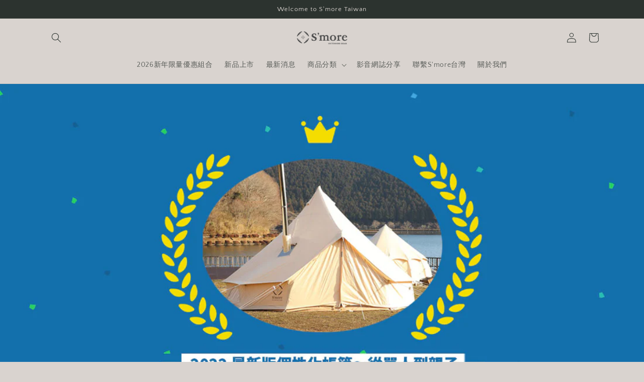

--- FILE ---
content_type: text/html; charset=utf-8
request_url: https://smore.tw/blogs/news/bello400%E7%8D%B2%E5%BE%97google%E6%8E%92%E5%90%8D%E7%AC%AC%E4%B8%80
body_size: 19642
content:
<!doctype html>
<html class="no-js" lang="zh-TW">
  <head>


    <meta charset="utf-8">
    <meta http-equiv="X-UA-Compatible" content="IE=edge">
    <meta name="viewport" content="width=device-width,initial-scale=1">
    <meta name="theme-color" content="">
    <link rel="canonical" href="https://smore.tw/blogs/news/bello400%e7%8d%b2%e5%be%97google%e6%8e%92%e5%90%8d%e7%ac%ac%e4%b8%80">
    <link rel="preconnect" href="https://cdn.shopify.com" crossorigin><link rel="icon" type="image/png" href="//smore.tw/cdn/shop/files/22955dd0a761aa780326b63ec8badd32.jpg?crop=center&height=32&v=1660018439&width=32"><link rel="preconnect" href="https://fonts.shopifycdn.com" crossorigin><title>
      好消息！！！S&#39;more Bello 400 帳蓬系列 獲得排名第一！
 &ndash; S&#39;more台灣</title>

    
      <meta name="description" content="S&#39;more Bello 400 獲得日本  排行榜 排名第一！ 「goo排行榜」在日本是具有權威代表性的排名網站，公佈了高達3000則以上的排名數與品項，皆根據網路的研究問卷、訪問次數和專業人士的介紹做為排名。 今年 goo 排名是以【2022最新版個性化帳篷～從單人到親子】為主題，票選出S&#39;more Bello 400 獲得該項目第一名的殊榮。 🎉S&#39;more被票選為第一名🎉 ♪ 歡迎有興趣的朋友，可以點閱看看哦！↓↓ https://ranking.goo.ne.jp/select  ">
    

    

<meta property="og:site_name" content="S&#39;more台灣">
<meta property="og:url" content="https://smore.tw/blogs/news/bello400%e7%8d%b2%e5%be%97google%e6%8e%92%e5%90%8d%e7%ac%ac%e4%b8%80">
<meta property="og:title" content="好消息！！！S&#39;more Bello 400 帳蓬系列 獲得排名第一！">
<meta property="og:type" content="article">
<meta property="og:description" content="S&#39;more Bello 400 獲得日本  排行榜 排名第一！ 「goo排行榜」在日本是具有權威代表性的排名網站，公佈了高達3000則以上的排名數與品項，皆根據網路的研究問卷、訪問次數和專業人士的介紹做為排名。 今年 goo 排名是以【2022最新版個性化帳篷～從單人到親子】為主題，票選出S&#39;more Bello 400 獲得該項目第一名的殊榮。 🎉S&#39;more被票選為第一名🎉 ♪ 歡迎有興趣的朋友，可以點閱看看哦！↓↓ https://ranking.goo.ne.jp/select  "><meta property="og:image" content="http://smore.tw/cdn/shop/articles/goo-no1.jpg?v=1661820671">
  <meta property="og:image:secure_url" content="https://smore.tw/cdn/shop/articles/goo-no1.jpg?v=1661820671">
  <meta property="og:image:width" content="1200">
  <meta property="og:image:height" content="600"><meta name="twitter:card" content="summary_large_image">
<meta name="twitter:title" content="好消息！！！S&#39;more Bello 400 帳蓬系列 獲得排名第一！">
<meta name="twitter:description" content="S&#39;more Bello 400 獲得日本  排行榜 排名第一！ 「goo排行榜」在日本是具有權威代表性的排名網站，公佈了高達3000則以上的排名數與品項，皆根據網路的研究問卷、訪問次數和專業人士的介紹做為排名。 今年 goo 排名是以【2022最新版個性化帳篷～從單人到親子】為主題，票選出S&#39;more Bello 400 獲得該項目第一名的殊榮。 🎉S&#39;more被票選為第一名🎉 ♪ 歡迎有興趣的朋友，可以點閱看看哦！↓↓ https://ranking.goo.ne.jp/select  ">


    <script src="//smore.tw/cdn/shop/t/4/assets/global.js?v=24850326154503943211660232527" defer="defer"></script>
    <script>window.performance && window.performance.mark && window.performance.mark('shopify.content_for_header.start');</script><meta name="facebook-domain-verification" content="yn4jffqub8f25kehqog811mdtxmw83">
<meta name="google-site-verification" content="SFGfLiNhas1ysNcBxrgFznEBJy34oUBImRGN7kq49uE">
<meta id="shopify-digital-wallet" name="shopify-digital-wallet" content="/62317232304/digital_wallets/dialog">
<link rel="alternate" type="application/atom+xml" title="Feed" href="/blogs/news.atom" />
<script async="async" src="/checkouts/internal/preloads.js?locale=zh-TW"></script>
<script id="shopify-features" type="application/json">{"accessToken":"3901666d7d257f5052e8c0b1d53d7035","betas":["rich-media-storefront-analytics"],"domain":"smore.tw","predictiveSearch":false,"shopId":62317232304,"locale":"zh-tw"}</script>
<script>var Shopify = Shopify || {};
Shopify.shop = "smore-taiwan.myshopify.com";
Shopify.locale = "zh-TW";
Shopify.currency = {"active":"TWD","rate":"1.0"};
Shopify.country = "TW";
Shopify.theme = {"name":"Craft","id":130882175152,"schema_name":"Craft","schema_version":"4.0.1","theme_store_id":1368,"role":"main"};
Shopify.theme.handle = "null";
Shopify.theme.style = {"id":null,"handle":null};
Shopify.cdnHost = "smore.tw/cdn";
Shopify.routes = Shopify.routes || {};
Shopify.routes.root = "/";</script>
<script type="module">!function(o){(o.Shopify=o.Shopify||{}).modules=!0}(window);</script>
<script>!function(o){function n(){var o=[];function n(){o.push(Array.prototype.slice.apply(arguments))}return n.q=o,n}var t=o.Shopify=o.Shopify||{};t.loadFeatures=n(),t.autoloadFeatures=n()}(window);</script>
<script id="shop-js-analytics" type="application/json">{"pageType":"article"}</script>
<script defer="defer" async type="module" src="//smore.tw/cdn/shopifycloud/shop-js/modules/v2/client.init-shop-cart-sync_Bc1MqbDo.zh-TW.esm.js"></script>
<script defer="defer" async type="module" src="//smore.tw/cdn/shopifycloud/shop-js/modules/v2/chunk.common_CAJPCU9u.esm.js"></script>
<script type="module">
  await import("//smore.tw/cdn/shopifycloud/shop-js/modules/v2/client.init-shop-cart-sync_Bc1MqbDo.zh-TW.esm.js");
await import("//smore.tw/cdn/shopifycloud/shop-js/modules/v2/chunk.common_CAJPCU9u.esm.js");

  window.Shopify.SignInWithShop?.initShopCartSync?.({"fedCMEnabled":true,"windoidEnabled":true});

</script>
<script>(function() {
  var isLoaded = false;
  function asyncLoad() {
    if (isLoaded) return;
    isLoaded = true;
    var urls = ["https:\/\/cstt-app.herokuapp.com\/get_script\/fc3dd5be1e0111edbeab9a725523ce98.js?v=126696\u0026shop=smore-taiwan.myshopify.com","https:\/\/plugin.brevo.com\/integrations\/api\/automation\/script?user_connection_id=63019636f4d61e07c92ad294\u0026ma-key=nvvqa9az7ma111f1h9wgka40\u0026shop=smore-taiwan.myshopify.com","https:\/\/plugin.brevo.com\/integrations\/api\/sy\/cart_tracking\/script?ma-key=nvvqa9az7ma111f1h9wgka40\u0026user_connection_id=63019636f4d61e07c92ad294\u0026shop=smore-taiwan.myshopify.com","https:\/\/cdn.assortion.com\/app.js?shop=smore-taiwan.myshopify.com","https:\/\/call.chatra.io\/shopify?chatraId=4Fbv8DeqDeMuSGSJe\u0026shop=smore-taiwan.myshopify.com"];
    for (var i = 0; i < urls.length; i++) {
      var s = document.createElement('script');
      s.type = 'text/javascript';
      s.async = true;
      s.src = urls[i];
      var x = document.getElementsByTagName('script')[0];
      x.parentNode.insertBefore(s, x);
    }
  };
  if(window.attachEvent) {
    window.attachEvent('onload', asyncLoad);
  } else {
    window.addEventListener('load', asyncLoad, false);
  }
})();</script>
<script id="__st">var __st={"a":62317232304,"offset":28800,"reqid":"aac20e21-3b6b-4dff-84ff-8209c9292583-1768953670","pageurl":"smore.tw\/blogs\/news\/bello400%E7%8D%B2%E5%BE%97google%E6%8E%92%E5%90%8D%E7%AC%AC%E4%B8%80","s":"articles-567169450160","u":"8b6c67aa8ce4","p":"article","rtyp":"article","rid":567169450160};</script>
<script>window.ShopifyPaypalV4VisibilityTracking = true;</script>
<script id="captcha-bootstrap">!function(){'use strict';const t='contact',e='account',n='new_comment',o=[[t,t],['blogs',n],['comments',n],[t,'customer']],c=[[e,'customer_login'],[e,'guest_login'],[e,'recover_customer_password'],[e,'create_customer']],r=t=>t.map((([t,e])=>`form[action*='/${t}']:not([data-nocaptcha='true']) input[name='form_type'][value='${e}']`)).join(','),a=t=>()=>t?[...document.querySelectorAll(t)].map((t=>t.form)):[];function s(){const t=[...o],e=r(t);return a(e)}const i='password',u='form_key',d=['recaptcha-v3-token','g-recaptcha-response','h-captcha-response',i],f=()=>{try{return window.sessionStorage}catch{return}},m='__shopify_v',_=t=>t.elements[u];function p(t,e,n=!1){try{const o=window.sessionStorage,c=JSON.parse(o.getItem(e)),{data:r}=function(t){const{data:e,action:n}=t;return t[m]||n?{data:e,action:n}:{data:t,action:n}}(c);for(const[e,n]of Object.entries(r))t.elements[e]&&(t.elements[e].value=n);n&&o.removeItem(e)}catch(o){console.error('form repopulation failed',{error:o})}}const l='form_type',E='cptcha';function T(t){t.dataset[E]=!0}const w=window,h=w.document,L='Shopify',v='ce_forms',y='captcha';let A=!1;((t,e)=>{const n=(g='f06e6c50-85a8-45c8-87d0-21a2b65856fe',I='https://cdn.shopify.com/shopifycloud/storefront-forms-hcaptcha/ce_storefront_forms_captcha_hcaptcha.v1.5.2.iife.js',D={infoText:'已受到 hCaptcha 保護',privacyText:'隱私',termsText:'條款'},(t,e,n)=>{const o=w[L][v],c=o.bindForm;if(c)return c(t,g,e,D).then(n);var r;o.q.push([[t,g,e,D],n]),r=I,A||(h.body.append(Object.assign(h.createElement('script'),{id:'captcha-provider',async:!0,src:r})),A=!0)});var g,I,D;w[L]=w[L]||{},w[L][v]=w[L][v]||{},w[L][v].q=[],w[L][y]=w[L][y]||{},w[L][y].protect=function(t,e){n(t,void 0,e),T(t)},Object.freeze(w[L][y]),function(t,e,n,w,h,L){const[v,y,A,g]=function(t,e,n){const i=e?o:[],u=t?c:[],d=[...i,...u],f=r(d),m=r(i),_=r(d.filter((([t,e])=>n.includes(e))));return[a(f),a(m),a(_),s()]}(w,h,L),I=t=>{const e=t.target;return e instanceof HTMLFormElement?e:e&&e.form},D=t=>v().includes(t);t.addEventListener('submit',(t=>{const e=I(t);if(!e)return;const n=D(e)&&!e.dataset.hcaptchaBound&&!e.dataset.recaptchaBound,o=_(e),c=g().includes(e)&&(!o||!o.value);(n||c)&&t.preventDefault(),c&&!n&&(function(t){try{if(!f())return;!function(t){const e=f();if(!e)return;const n=_(t);if(!n)return;const o=n.value;o&&e.removeItem(o)}(t);const e=Array.from(Array(32),(()=>Math.random().toString(36)[2])).join('');!function(t,e){_(t)||t.append(Object.assign(document.createElement('input'),{type:'hidden',name:u})),t.elements[u].value=e}(t,e),function(t,e){const n=f();if(!n)return;const o=[...t.querySelectorAll(`input[type='${i}']`)].map((({name:t})=>t)),c=[...d,...o],r={};for(const[a,s]of new FormData(t).entries())c.includes(a)||(r[a]=s);n.setItem(e,JSON.stringify({[m]:1,action:t.action,data:r}))}(t,e)}catch(e){console.error('failed to persist form',e)}}(e),e.submit())}));const S=(t,e)=>{t&&!t.dataset[E]&&(n(t,e.some((e=>e===t))),T(t))};for(const o of['focusin','change'])t.addEventListener(o,(t=>{const e=I(t);D(e)&&S(e,y())}));const B=e.get('form_key'),M=e.get(l),P=B&&M;t.addEventListener('DOMContentLoaded',(()=>{const t=y();if(P)for(const e of t)e.elements[l].value===M&&p(e,B);[...new Set([...A(),...v().filter((t=>'true'===t.dataset.shopifyCaptcha))])].forEach((e=>S(e,t)))}))}(h,new URLSearchParams(w.location.search),n,t,e,['guest_login'])})(!0,!0)}();</script>
<script integrity="sha256-4kQ18oKyAcykRKYeNunJcIwy7WH5gtpwJnB7kiuLZ1E=" data-source-attribution="shopify.loadfeatures" defer="defer" src="//smore.tw/cdn/shopifycloud/storefront/assets/storefront/load_feature-a0a9edcb.js" crossorigin="anonymous"></script>
<script data-source-attribution="shopify.dynamic_checkout.dynamic.init">var Shopify=Shopify||{};Shopify.PaymentButton=Shopify.PaymentButton||{isStorefrontPortableWallets:!0,init:function(){window.Shopify.PaymentButton.init=function(){};var t=document.createElement("script");t.src="https://smore.tw/cdn/shopifycloud/portable-wallets/latest/portable-wallets.zh-tw.js",t.type="module",document.head.appendChild(t)}};
</script>
<script data-source-attribution="shopify.dynamic_checkout.buyer_consent">
  function portableWalletsHideBuyerConsent(e){var t=document.getElementById("shopify-buyer-consent"),n=document.getElementById("shopify-subscription-policy-button");t&&n&&(t.classList.add("hidden"),t.setAttribute("aria-hidden","true"),n.removeEventListener("click",e))}function portableWalletsShowBuyerConsent(e){var t=document.getElementById("shopify-buyer-consent"),n=document.getElementById("shopify-subscription-policy-button");t&&n&&(t.classList.remove("hidden"),t.removeAttribute("aria-hidden"),n.addEventListener("click",e))}window.Shopify?.PaymentButton&&(window.Shopify.PaymentButton.hideBuyerConsent=portableWalletsHideBuyerConsent,window.Shopify.PaymentButton.showBuyerConsent=portableWalletsShowBuyerConsent);
</script>
<script data-source-attribution="shopify.dynamic_checkout.cart.bootstrap">document.addEventListener("DOMContentLoaded",(function(){function t(){return document.querySelector("shopify-accelerated-checkout-cart, shopify-accelerated-checkout")}if(t())Shopify.PaymentButton.init();else{new MutationObserver((function(e,n){t()&&(Shopify.PaymentButton.init(),n.disconnect())})).observe(document.body,{childList:!0,subtree:!0})}}));
</script>
<script id="sections-script" data-sections="header,footer" defer="defer" src="//smore.tw/cdn/shop/t/4/compiled_assets/scripts.js?v=777"></script>
<script>window.performance && window.performance.mark && window.performance.mark('shopify.content_for_header.end');</script>


    <style data-shopify>
      @font-face {
  font-family: "Quattrocento Sans";
  font-weight: 400;
  font-style: normal;
  font-display: swap;
  src: url("//smore.tw/cdn/fonts/quattrocento_sans/quattrocentosans_n4.ce5e9bf514e68f53bdd875976847cf755c702eaa.woff2") format("woff2"),
       url("//smore.tw/cdn/fonts/quattrocento_sans/quattrocentosans_n4.44bbfb57d228eb8bb083d1f98e7d96e16137abce.woff") format("woff");
}

      @font-face {
  font-family: "Quattrocento Sans";
  font-weight: 700;
  font-style: normal;
  font-display: swap;
  src: url("//smore.tw/cdn/fonts/quattrocento_sans/quattrocentosans_n7.bdda9092621b2e3b4284b12e8f0c092969b176c1.woff2") format("woff2"),
       url("//smore.tw/cdn/fonts/quattrocento_sans/quattrocentosans_n7.3f8ab2a91343269966c4aa4831bcd588e7ce07b9.woff") format("woff");
}

      @font-face {
  font-family: "Quattrocento Sans";
  font-weight: 400;
  font-style: italic;
  font-display: swap;
  src: url("//smore.tw/cdn/fonts/quattrocento_sans/quattrocentosans_i4.4f70b1e78f59fa1468e3436ab863ff0bf71e71bb.woff2") format("woff2"),
       url("//smore.tw/cdn/fonts/quattrocento_sans/quattrocentosans_i4.b695efef5d957af404945574b7239740f79b899f.woff") format("woff");
}

      @font-face {
  font-family: "Quattrocento Sans";
  font-weight: 700;
  font-style: italic;
  font-display: swap;
  src: url("//smore.tw/cdn/fonts/quattrocento_sans/quattrocentosans_i7.49d754c8032546c24062cf385f8660abbb11ef1e.woff2") format("woff2"),
       url("//smore.tw/cdn/fonts/quattrocento_sans/quattrocentosans_i7.567b0b818999022d5a9ccb99542d8ff8cdb497df.woff") format("woff");
}

      @font-face {
  font-family: "Quattrocento Sans";
  font-weight: 400;
  font-style: normal;
  font-display: swap;
  src: url("//smore.tw/cdn/fonts/quattrocento_sans/quattrocentosans_n4.ce5e9bf514e68f53bdd875976847cf755c702eaa.woff2") format("woff2"),
       url("//smore.tw/cdn/fonts/quattrocento_sans/quattrocentosans_n4.44bbfb57d228eb8bb083d1f98e7d96e16137abce.woff") format("woff");
}


      :root {
        --font-body-family: "Quattrocento Sans", sans-serif;
        --font-body-style: normal;
        --font-body-weight: 400;
        --font-body-weight-bold: 700;

        --font-heading-family: "Quattrocento Sans", sans-serif;
        --font-heading-style: normal;
        --font-heading-weight: 400;

        --font-body-scale: 1.0;
        --font-heading-scale: 1.0;

        --color-base-text: 44, 51, 47;
        --color-shadow: 44, 51, 47;
        --color-base-background-1: 217, 211, 207;
        --color-base-background-2: 239, 236, 236;
        --color-base-solid-button-labels: 239, 236, 236;
        --color-base-outline-button-labels: 89, 71, 60;
        --color-base-accent-1: 173, 169, 160;
        --color-base-accent-2: 217, 185, 91;
        --payment-terms-background-color: #d9d3cf;

        --gradient-base-background-1: #d9d3cf;
        --gradient-base-background-2: #efecec;
        --gradient-base-accent-1: #ada9a0;
        --gradient-base-accent-2: #d9b95b;

        --media-padding: px;
        --media-border-opacity: 0.1;
        --media-border-width: 0px;
        --media-radius: 6px;
        --media-shadow-opacity: 0.0;
        --media-shadow-horizontal-offset: 0px;
        --media-shadow-vertical-offset: 4px;
        --media-shadow-blur-radius: 5px;
        --media-shadow-visible: 0;

        --page-width: 120rem;
        --page-width-margin: 0rem;

        --card-image-padding: 0.0rem;
        --card-corner-radius: 0.6rem;
        --card-text-alignment: left;
        --card-border-width: 0.0rem;
        --card-border-opacity: 0.85;
        --card-shadow-opacity: 0.0;
        --card-shadow-visible: 0;
        --card-shadow-horizontal-offset: 0.0rem;
        --card-shadow-vertical-offset: 0.4rem;
        --card-shadow-blur-radius: 0.5rem;

        --badge-corner-radius: 1.4rem;

        --popup-border-width: 1px;
        --popup-border-opacity: 0.5;
        --popup-corner-radius: 6px;
        --popup-shadow-opacity: 0.0;
        --popup-shadow-horizontal-offset: 0px;
        --popup-shadow-vertical-offset: 4px;
        --popup-shadow-blur-radius: 5px;

        --drawer-border-width: 1px;
        --drawer-border-opacity: 0.1;
        --drawer-shadow-opacity: 0.0;
        --drawer-shadow-horizontal-offset: 0px;
        --drawer-shadow-vertical-offset: 4px;
        --drawer-shadow-blur-radius: 5px;

        --spacing-sections-desktop: 0px;
        --spacing-sections-mobile: 0px;

        --grid-desktop-vertical-spacing: 20px;
        --grid-desktop-horizontal-spacing: 20px;
        --grid-mobile-vertical-spacing: 10px;
        --grid-mobile-horizontal-spacing: 10px;

        --text-boxes-border-opacity: 0.1;
        --text-boxes-border-width: 0px;
        --text-boxes-radius: 6px;
        --text-boxes-shadow-opacity: 0.05;
        --text-boxes-shadow-visible: 1;
        --text-boxes-shadow-horizontal-offset: 0px;
        --text-boxes-shadow-vertical-offset: 4px;
        --text-boxes-shadow-blur-radius: 5px;

        --buttons-radius: 20px;
        --buttons-radius-outset: 20px;
        --buttons-border-width: 0px;
        --buttons-border-opacity: 0.55;
        --buttons-shadow-opacity: 0.05;
        --buttons-shadow-visible: 1;
        --buttons-shadow-horizontal-offset: 2px;
        --buttons-shadow-vertical-offset: 2px;
        --buttons-shadow-blur-radius: 5px;
        --buttons-border-offset: 0.3px;

        --inputs-radius: 6px;
        --inputs-border-width: 1px;
        --inputs-border-opacity: 0.55;
        --inputs-shadow-opacity: 0.0;
        --inputs-shadow-horizontal-offset: 2px;
        --inputs-margin-offset: 0px;
        --inputs-shadow-vertical-offset: 2px;
        --inputs-shadow-blur-radius: 5px;
        --inputs-radius-outset: 7px;

        --variant-pills-radius: 40px;
        --variant-pills-border-width: 1px;
        --variant-pills-border-opacity: 0.55;
        --variant-pills-shadow-opacity: 0.0;
        --variant-pills-shadow-horizontal-offset: 0px;
        --variant-pills-shadow-vertical-offset: 4px;
        --variant-pills-shadow-blur-radius: 5px;
      }

      *,
      *::before,
      *::after {
        box-sizing: inherit;
      }

      html {
        box-sizing: border-box;
        font-size: calc(var(--font-body-scale) * 62.5%);
        height: 100%;
      }

      body {
        display: grid;
        grid-template-rows: auto auto 1fr auto;
        grid-template-columns: 100%;
        min-height: 100%;
        margin: 0;
        font-size: 1.5rem;
        letter-spacing: 0.06rem;
        line-height: calc(1 + 0.8 / var(--font-body-scale));
        font-family: var(--font-body-family);
        font-style: var(--font-body-style);
        font-weight: var(--font-body-weight);
      }

      @media screen and (min-width: 750px) {
        body {
          font-size: 1.6rem;
        }
      }
    </style>

    <link href="//smore.tw/cdn/shop/t/4/assets/base.css?v=19666067365360246481660232529" rel="stylesheet" type="text/css" media="all" />
<link rel="preload" as="font" href="//smore.tw/cdn/fonts/quattrocento_sans/quattrocentosans_n4.ce5e9bf514e68f53bdd875976847cf755c702eaa.woff2" type="font/woff2" crossorigin><link rel="preload" as="font" href="//smore.tw/cdn/fonts/quattrocento_sans/quattrocentosans_n4.ce5e9bf514e68f53bdd875976847cf755c702eaa.woff2" type="font/woff2" crossorigin><link rel="stylesheet" href="//smore.tw/cdn/shop/t/4/assets/component-predictive-search.css?v=165644661289088488651660232527" media="print" onload="this.media='all'"><script>document.documentElement.className = document.documentElement.className.replace('no-js', 'js');
    if (Shopify.designMode) {
      document.documentElement.classList.add('shopify-design-mode');
    }
    </script><!-- Google tag (gtag.js) -->
<script async src="https://www.googletagmanager.com/gtag/js?id=G-J71V8X524F"></script>
<script>
  window.dataLayer = window.dataLayer || [];
  function gtag(){dataLayer.push(arguments);}
  gtag('js', new Date());

  gtag('config', 'G-J71V8X524F');
</script>
  <script src="https://cdn.shopify.com/extensions/5f51070a-5913-41fd-8032-c8ce18110a3b/1.17.0/assets/widget.js" type="text/javascript" defer="defer"></script>
<link href="https://monorail-edge.shopifysvc.com" rel="dns-prefetch">
<script>(function(){if ("sendBeacon" in navigator && "performance" in window) {try {var session_token_from_headers = performance.getEntriesByType('navigation')[0].serverTiming.find(x => x.name == '_s').description;} catch {var session_token_from_headers = undefined;}var session_cookie_matches = document.cookie.match(/_shopify_s=([^;]*)/);var session_token_from_cookie = session_cookie_matches && session_cookie_matches.length === 2 ? session_cookie_matches[1] : "";var session_token = session_token_from_headers || session_token_from_cookie || "";function handle_abandonment_event(e) {var entries = performance.getEntries().filter(function(entry) {return /monorail-edge.shopifysvc.com/.test(entry.name);});if (!window.abandonment_tracked && entries.length === 0) {window.abandonment_tracked = true;var currentMs = Date.now();var navigation_start = performance.timing.navigationStart;var payload = {shop_id: 62317232304,url: window.location.href,navigation_start,duration: currentMs - navigation_start,session_token,page_type: "article"};window.navigator.sendBeacon("https://monorail-edge.shopifysvc.com/v1/produce", JSON.stringify({schema_id: "online_store_buyer_site_abandonment/1.1",payload: payload,metadata: {event_created_at_ms: currentMs,event_sent_at_ms: currentMs}}));}}window.addEventListener('pagehide', handle_abandonment_event);}}());</script>
<script id="web-pixels-manager-setup">(function e(e,d,r,n,o){if(void 0===o&&(o={}),!Boolean(null===(a=null===(i=window.Shopify)||void 0===i?void 0:i.analytics)||void 0===a?void 0:a.replayQueue)){var i,a;window.Shopify=window.Shopify||{};var t=window.Shopify;t.analytics=t.analytics||{};var s=t.analytics;s.replayQueue=[],s.publish=function(e,d,r){return s.replayQueue.push([e,d,r]),!0};try{self.performance.mark("wpm:start")}catch(e){}var l=function(){var e={modern:/Edge?\/(1{2}[4-9]|1[2-9]\d|[2-9]\d{2}|\d{4,})\.\d+(\.\d+|)|Firefox\/(1{2}[4-9]|1[2-9]\d|[2-9]\d{2}|\d{4,})\.\d+(\.\d+|)|Chrom(ium|e)\/(9{2}|\d{3,})\.\d+(\.\d+|)|(Maci|X1{2}).+ Version\/(15\.\d+|(1[6-9]|[2-9]\d|\d{3,})\.\d+)([,.]\d+|)( \(\w+\)|)( Mobile\/\w+|) Safari\/|Chrome.+OPR\/(9{2}|\d{3,})\.\d+\.\d+|(CPU[ +]OS|iPhone[ +]OS|CPU[ +]iPhone|CPU IPhone OS|CPU iPad OS)[ +]+(15[._]\d+|(1[6-9]|[2-9]\d|\d{3,})[._]\d+)([._]\d+|)|Android:?[ /-](13[3-9]|1[4-9]\d|[2-9]\d{2}|\d{4,})(\.\d+|)(\.\d+|)|Android.+Firefox\/(13[5-9]|1[4-9]\d|[2-9]\d{2}|\d{4,})\.\d+(\.\d+|)|Android.+Chrom(ium|e)\/(13[3-9]|1[4-9]\d|[2-9]\d{2}|\d{4,})\.\d+(\.\d+|)|SamsungBrowser\/([2-9]\d|\d{3,})\.\d+/,legacy:/Edge?\/(1[6-9]|[2-9]\d|\d{3,})\.\d+(\.\d+|)|Firefox\/(5[4-9]|[6-9]\d|\d{3,})\.\d+(\.\d+|)|Chrom(ium|e)\/(5[1-9]|[6-9]\d|\d{3,})\.\d+(\.\d+|)([\d.]+$|.*Safari\/(?![\d.]+ Edge\/[\d.]+$))|(Maci|X1{2}).+ Version\/(10\.\d+|(1[1-9]|[2-9]\d|\d{3,})\.\d+)([,.]\d+|)( \(\w+\)|)( Mobile\/\w+|) Safari\/|Chrome.+OPR\/(3[89]|[4-9]\d|\d{3,})\.\d+\.\d+|(CPU[ +]OS|iPhone[ +]OS|CPU[ +]iPhone|CPU IPhone OS|CPU iPad OS)[ +]+(10[._]\d+|(1[1-9]|[2-9]\d|\d{3,})[._]\d+)([._]\d+|)|Android:?[ /-](13[3-9]|1[4-9]\d|[2-9]\d{2}|\d{4,})(\.\d+|)(\.\d+|)|Mobile Safari.+OPR\/([89]\d|\d{3,})\.\d+\.\d+|Android.+Firefox\/(13[5-9]|1[4-9]\d|[2-9]\d{2}|\d{4,})\.\d+(\.\d+|)|Android.+Chrom(ium|e)\/(13[3-9]|1[4-9]\d|[2-9]\d{2}|\d{4,})\.\d+(\.\d+|)|Android.+(UC? ?Browser|UCWEB|U3)[ /]?(15\.([5-9]|\d{2,})|(1[6-9]|[2-9]\d|\d{3,})\.\d+)\.\d+|SamsungBrowser\/(5\.\d+|([6-9]|\d{2,})\.\d+)|Android.+MQ{2}Browser\/(14(\.(9|\d{2,})|)|(1[5-9]|[2-9]\d|\d{3,})(\.\d+|))(\.\d+|)|K[Aa][Ii]OS\/(3\.\d+|([4-9]|\d{2,})\.\d+)(\.\d+|)/},d=e.modern,r=e.legacy,n=navigator.userAgent;return n.match(d)?"modern":n.match(r)?"legacy":"unknown"}(),u="modern"===l?"modern":"legacy",c=(null!=n?n:{modern:"",legacy:""})[u],f=function(e){return[e.baseUrl,"/wpm","/b",e.hashVersion,"modern"===e.buildTarget?"m":"l",".js"].join("")}({baseUrl:d,hashVersion:r,buildTarget:u}),m=function(e){var d=e.version,r=e.bundleTarget,n=e.surface,o=e.pageUrl,i=e.monorailEndpoint;return{emit:function(e){var a=e.status,t=e.errorMsg,s=(new Date).getTime(),l=JSON.stringify({metadata:{event_sent_at_ms:s},events:[{schema_id:"web_pixels_manager_load/3.1",payload:{version:d,bundle_target:r,page_url:o,status:a,surface:n,error_msg:t},metadata:{event_created_at_ms:s}}]});if(!i)return console&&console.warn&&console.warn("[Web Pixels Manager] No Monorail endpoint provided, skipping logging."),!1;try{return self.navigator.sendBeacon.bind(self.navigator)(i,l)}catch(e){}var u=new XMLHttpRequest;try{return u.open("POST",i,!0),u.setRequestHeader("Content-Type","text/plain"),u.send(l),!0}catch(e){return console&&console.warn&&console.warn("[Web Pixels Manager] Got an unhandled error while logging to Monorail."),!1}}}}({version:r,bundleTarget:l,surface:e.surface,pageUrl:self.location.href,monorailEndpoint:e.monorailEndpoint});try{o.browserTarget=l,function(e){var d=e.src,r=e.async,n=void 0===r||r,o=e.onload,i=e.onerror,a=e.sri,t=e.scriptDataAttributes,s=void 0===t?{}:t,l=document.createElement("script"),u=document.querySelector("head"),c=document.querySelector("body");if(l.async=n,l.src=d,a&&(l.integrity=a,l.crossOrigin="anonymous"),s)for(var f in s)if(Object.prototype.hasOwnProperty.call(s,f))try{l.dataset[f]=s[f]}catch(e){}if(o&&l.addEventListener("load",o),i&&l.addEventListener("error",i),u)u.appendChild(l);else{if(!c)throw new Error("Did not find a head or body element to append the script");c.appendChild(l)}}({src:f,async:!0,onload:function(){if(!function(){var e,d;return Boolean(null===(d=null===(e=window.Shopify)||void 0===e?void 0:e.analytics)||void 0===d?void 0:d.initialized)}()){var d=window.webPixelsManager.init(e)||void 0;if(d){var r=window.Shopify.analytics;r.replayQueue.forEach((function(e){var r=e[0],n=e[1],o=e[2];d.publishCustomEvent(r,n,o)})),r.replayQueue=[],r.publish=d.publishCustomEvent,r.visitor=d.visitor,r.initialized=!0}}},onerror:function(){return m.emit({status:"failed",errorMsg:"".concat(f," has failed to load")})},sri:function(e){var d=/^sha384-[A-Za-z0-9+/=]+$/;return"string"==typeof e&&d.test(e)}(c)?c:"",scriptDataAttributes:o}),m.emit({status:"loading"})}catch(e){m.emit({status:"failed",errorMsg:(null==e?void 0:e.message)||"Unknown error"})}}})({shopId: 62317232304,storefrontBaseUrl: "https://smore.tw",extensionsBaseUrl: "https://extensions.shopifycdn.com/cdn/shopifycloud/web-pixels-manager",monorailEndpoint: "https://monorail-edge.shopifysvc.com/unstable/produce_batch",surface: "storefront-renderer",enabledBetaFlags: ["2dca8a86"],webPixelsConfigList: [{"id":"1062797488","configuration":"{\"config\":\"{\\\"google_tag_ids\\\":[\\\"G-J71V8X524F\\\",\\\"GT-PHRCJL8T\\\"],\\\"target_country\\\":\\\"ZZ\\\",\\\"gtag_events\\\":[{\\\"type\\\":\\\"search\\\",\\\"action_label\\\":\\\"G-J71V8X524F\\\"},{\\\"type\\\":\\\"begin_checkout\\\",\\\"action_label\\\":\\\"G-J71V8X524F\\\"},{\\\"type\\\":\\\"view_item\\\",\\\"action_label\\\":[\\\"G-J71V8X524F\\\",\\\"MC-GYSD04RM9J\\\"]},{\\\"type\\\":\\\"purchase\\\",\\\"action_label\\\":[\\\"G-J71V8X524F\\\",\\\"MC-GYSD04RM9J\\\"]},{\\\"type\\\":\\\"page_view\\\",\\\"action_label\\\":[\\\"G-J71V8X524F\\\",\\\"MC-GYSD04RM9J\\\"]},{\\\"type\\\":\\\"add_payment_info\\\",\\\"action_label\\\":\\\"G-J71V8X524F\\\"},{\\\"type\\\":\\\"add_to_cart\\\",\\\"action_label\\\":\\\"G-J71V8X524F\\\"}],\\\"enable_monitoring_mode\\\":false}\"}","eventPayloadVersion":"v1","runtimeContext":"OPEN","scriptVersion":"b2a88bafab3e21179ed38636efcd8a93","type":"APP","apiClientId":1780363,"privacyPurposes":[],"dataSharingAdjustments":{"protectedCustomerApprovalScopes":["read_customer_address","read_customer_email","read_customer_name","read_customer_personal_data","read_customer_phone"]}},{"id":"200081584","configuration":"{\"pixel_id\":\"5755005957897683\",\"pixel_type\":\"facebook_pixel\",\"metaapp_system_user_token\":\"-\"}","eventPayloadVersion":"v1","runtimeContext":"OPEN","scriptVersion":"ca16bc87fe92b6042fbaa3acc2fbdaa6","type":"APP","apiClientId":2329312,"privacyPurposes":["ANALYTICS","MARKETING","SALE_OF_DATA"],"dataSharingAdjustments":{"protectedCustomerApprovalScopes":["read_customer_address","read_customer_email","read_customer_name","read_customer_personal_data","read_customer_phone"]}},{"id":"shopify-app-pixel","configuration":"{}","eventPayloadVersion":"v1","runtimeContext":"STRICT","scriptVersion":"0450","apiClientId":"shopify-pixel","type":"APP","privacyPurposes":["ANALYTICS","MARKETING"]},{"id":"shopify-custom-pixel","eventPayloadVersion":"v1","runtimeContext":"LAX","scriptVersion":"0450","apiClientId":"shopify-pixel","type":"CUSTOM","privacyPurposes":["ANALYTICS","MARKETING"]}],isMerchantRequest: false,initData: {"shop":{"name":"S'more台灣","paymentSettings":{"currencyCode":"TWD"},"myshopifyDomain":"smore-taiwan.myshopify.com","countryCode":"TW","storefrontUrl":"https:\/\/smore.tw"},"customer":null,"cart":null,"checkout":null,"productVariants":[],"purchasingCompany":null},},"https://smore.tw/cdn","fcfee988w5aeb613cpc8e4bc33m6693e112",{"modern":"","legacy":""},{"shopId":"62317232304","storefrontBaseUrl":"https:\/\/smore.tw","extensionBaseUrl":"https:\/\/extensions.shopifycdn.com\/cdn\/shopifycloud\/web-pixels-manager","surface":"storefront-renderer","enabledBetaFlags":"[\"2dca8a86\"]","isMerchantRequest":"false","hashVersion":"fcfee988w5aeb613cpc8e4bc33m6693e112","publish":"custom","events":"[[\"page_viewed\",{}]]"});</script><script>
  window.ShopifyAnalytics = window.ShopifyAnalytics || {};
  window.ShopifyAnalytics.meta = window.ShopifyAnalytics.meta || {};
  window.ShopifyAnalytics.meta.currency = 'TWD';
  var meta = {"page":{"pageType":"article","resourceType":"article","resourceId":567169450160,"requestId":"aac20e21-3b6b-4dff-84ff-8209c9292583-1768953670"}};
  for (var attr in meta) {
    window.ShopifyAnalytics.meta[attr] = meta[attr];
  }
</script>
<script class="analytics">
  (function () {
    var customDocumentWrite = function(content) {
      var jquery = null;

      if (window.jQuery) {
        jquery = window.jQuery;
      } else if (window.Checkout && window.Checkout.$) {
        jquery = window.Checkout.$;
      }

      if (jquery) {
        jquery('body').append(content);
      }
    };

    var hasLoggedConversion = function(token) {
      if (token) {
        return document.cookie.indexOf('loggedConversion=' + token) !== -1;
      }
      return false;
    }

    var setCookieIfConversion = function(token) {
      if (token) {
        var twoMonthsFromNow = new Date(Date.now());
        twoMonthsFromNow.setMonth(twoMonthsFromNow.getMonth() + 2);

        document.cookie = 'loggedConversion=' + token + '; expires=' + twoMonthsFromNow;
      }
    }

    var trekkie = window.ShopifyAnalytics.lib = window.trekkie = window.trekkie || [];
    if (trekkie.integrations) {
      return;
    }
    trekkie.methods = [
      'identify',
      'page',
      'ready',
      'track',
      'trackForm',
      'trackLink'
    ];
    trekkie.factory = function(method) {
      return function() {
        var args = Array.prototype.slice.call(arguments);
        args.unshift(method);
        trekkie.push(args);
        return trekkie;
      };
    };
    for (var i = 0; i < trekkie.methods.length; i++) {
      var key = trekkie.methods[i];
      trekkie[key] = trekkie.factory(key);
    }
    trekkie.load = function(config) {
      trekkie.config = config || {};
      trekkie.config.initialDocumentCookie = document.cookie;
      var first = document.getElementsByTagName('script')[0];
      var script = document.createElement('script');
      script.type = 'text/javascript';
      script.onerror = function(e) {
        var scriptFallback = document.createElement('script');
        scriptFallback.type = 'text/javascript';
        scriptFallback.onerror = function(error) {
                var Monorail = {
      produce: function produce(monorailDomain, schemaId, payload) {
        var currentMs = new Date().getTime();
        var event = {
          schema_id: schemaId,
          payload: payload,
          metadata: {
            event_created_at_ms: currentMs,
            event_sent_at_ms: currentMs
          }
        };
        return Monorail.sendRequest("https://" + monorailDomain + "/v1/produce", JSON.stringify(event));
      },
      sendRequest: function sendRequest(endpointUrl, payload) {
        // Try the sendBeacon API
        if (window && window.navigator && typeof window.navigator.sendBeacon === 'function' && typeof window.Blob === 'function' && !Monorail.isIos12()) {
          var blobData = new window.Blob([payload], {
            type: 'text/plain'
          });

          if (window.navigator.sendBeacon(endpointUrl, blobData)) {
            return true;
          } // sendBeacon was not successful

        } // XHR beacon

        var xhr = new XMLHttpRequest();

        try {
          xhr.open('POST', endpointUrl);
          xhr.setRequestHeader('Content-Type', 'text/plain');
          xhr.send(payload);
        } catch (e) {
          console.log(e);
        }

        return false;
      },
      isIos12: function isIos12() {
        return window.navigator.userAgent.lastIndexOf('iPhone; CPU iPhone OS 12_') !== -1 || window.navigator.userAgent.lastIndexOf('iPad; CPU OS 12_') !== -1;
      }
    };
    Monorail.produce('monorail-edge.shopifysvc.com',
      'trekkie_storefront_load_errors/1.1',
      {shop_id: 62317232304,
      theme_id: 130882175152,
      app_name: "storefront",
      context_url: window.location.href,
      source_url: "//smore.tw/cdn/s/trekkie.storefront.cd680fe47e6c39ca5d5df5f0a32d569bc48c0f27.min.js"});

        };
        scriptFallback.async = true;
        scriptFallback.src = '//smore.tw/cdn/s/trekkie.storefront.cd680fe47e6c39ca5d5df5f0a32d569bc48c0f27.min.js';
        first.parentNode.insertBefore(scriptFallback, first);
      };
      script.async = true;
      script.src = '//smore.tw/cdn/s/trekkie.storefront.cd680fe47e6c39ca5d5df5f0a32d569bc48c0f27.min.js';
      first.parentNode.insertBefore(script, first);
    };
    trekkie.load(
      {"Trekkie":{"appName":"storefront","development":false,"defaultAttributes":{"shopId":62317232304,"isMerchantRequest":null,"themeId":130882175152,"themeCityHash":"14802972599646288830","contentLanguage":"zh-TW","currency":"TWD","eventMetadataId":"5de6038f-ac77-4cf1-b594-5f3ce2625660"},"isServerSideCookieWritingEnabled":true,"monorailRegion":"shop_domain","enabledBetaFlags":["65f19447"]},"Session Attribution":{},"S2S":{"facebookCapiEnabled":true,"source":"trekkie-storefront-renderer","apiClientId":580111}}
    );

    var loaded = false;
    trekkie.ready(function() {
      if (loaded) return;
      loaded = true;

      window.ShopifyAnalytics.lib = window.trekkie;

      var originalDocumentWrite = document.write;
      document.write = customDocumentWrite;
      try { window.ShopifyAnalytics.merchantGoogleAnalytics.call(this); } catch(error) {};
      document.write = originalDocumentWrite;

      window.ShopifyAnalytics.lib.page(null,{"pageType":"article","resourceType":"article","resourceId":567169450160,"requestId":"aac20e21-3b6b-4dff-84ff-8209c9292583-1768953670","shopifyEmitted":true});

      var match = window.location.pathname.match(/checkouts\/(.+)\/(thank_you|post_purchase)/)
      var token = match? match[1]: undefined;
      if (!hasLoggedConversion(token)) {
        setCookieIfConversion(token);
        
      }
    });


        var eventsListenerScript = document.createElement('script');
        eventsListenerScript.async = true;
        eventsListenerScript.src = "//smore.tw/cdn/shopifycloud/storefront/assets/shop_events_listener-3da45d37.js";
        document.getElementsByTagName('head')[0].appendChild(eventsListenerScript);

})();</script>
<script
  defer
  src="https://smore.tw/cdn/shopifycloud/perf-kit/shopify-perf-kit-3.0.4.min.js"
  data-application="storefront-renderer"
  data-shop-id="62317232304"
  data-render-region="gcp-us-central1"
  data-page-type="article"
  data-theme-instance-id="130882175152"
  data-theme-name="Craft"
  data-theme-version="4.0.1"
  data-monorail-region="shop_domain"
  data-resource-timing-sampling-rate="10"
  data-shs="true"
  data-shs-beacon="true"
  data-shs-export-with-fetch="true"
  data-shs-logs-sample-rate="1"
  data-shs-beacon-endpoint="https://smore.tw/api/collect"
></script>
</head>

  <body class="gradient">
    <a class="skip-to-content-link button visually-hidden" href="#MainContent">
      跳至內容
    </a><div id="shopify-section-announcement-bar" class="shopify-section"><div class="announcement-bar color-inverse gradient" role="region" aria-label="公告" ><p class="announcement-bar__message h5">
                Welcome to S&#39;more Taiwan
</p></div>
</div>
    <div id="shopify-section-header" class="shopify-section section-header"><link rel="stylesheet" href="//smore.tw/cdn/shop/t/4/assets/component-list-menu.css?v=151968516119678728991660232528" media="print" onload="this.media='all'">
<link rel="stylesheet" href="//smore.tw/cdn/shop/t/4/assets/component-search.css?v=96455689198851321781660232526" media="print" onload="this.media='all'">
<link rel="stylesheet" href="//smore.tw/cdn/shop/t/4/assets/component-menu-drawer.css?v=182311192829367774911660232527" media="print" onload="this.media='all'">
<link rel="stylesheet" href="//smore.tw/cdn/shop/t/4/assets/component-cart-notification.css?v=119852831333870967341660232526" media="print" onload="this.media='all'">
<link rel="stylesheet" href="//smore.tw/cdn/shop/t/4/assets/component-cart-items.css?v=23917223812499722491660232529" media="print" onload="this.media='all'"><link rel="stylesheet" href="//smore.tw/cdn/shop/t/4/assets/component-price.css?v=112673864592427438181660232527" media="print" onload="this.media='all'">
  <link rel="stylesheet" href="//smore.tw/cdn/shop/t/4/assets/component-loading-overlay.css?v=167310470843593579841660232530" media="print" onload="this.media='all'"><noscript><link href="//smore.tw/cdn/shop/t/4/assets/component-list-menu.css?v=151968516119678728991660232528" rel="stylesheet" type="text/css" media="all" /></noscript>
<noscript><link href="//smore.tw/cdn/shop/t/4/assets/component-search.css?v=96455689198851321781660232526" rel="stylesheet" type="text/css" media="all" /></noscript>
<noscript><link href="//smore.tw/cdn/shop/t/4/assets/component-menu-drawer.css?v=182311192829367774911660232527" rel="stylesheet" type="text/css" media="all" /></noscript>
<noscript><link href="//smore.tw/cdn/shop/t/4/assets/component-cart-notification.css?v=119852831333870967341660232526" rel="stylesheet" type="text/css" media="all" /></noscript>
<noscript><link href="//smore.tw/cdn/shop/t/4/assets/component-cart-items.css?v=23917223812499722491660232529" rel="stylesheet" type="text/css" media="all" /></noscript>

<style>
  header-drawer {
    justify-self: start;
    margin-left: -1.2rem;
  }

  .header__heading-logo {
    max-width: 100px;
  }

  @media screen and (min-width: 990px) {
    header-drawer {
      display: none;
    }
  }

  .menu-drawer-container {
    display: flex;
  }

  .list-menu {
    list-style: none;
    padding: 0;
    margin: 0;
  }

  .list-menu--inline {
    display: inline-flex;
    flex-wrap: wrap;
  }

  summary.list-menu__item {
    padding-right: 2.7rem;
  }

  .list-menu__item {
    display: flex;
    align-items: center;
    line-height: calc(1 + 0.3 / var(--font-body-scale));
  }

  .list-menu__item--link {
    text-decoration: none;
    padding-bottom: 1rem;
    padding-top: 1rem;
    line-height: calc(1 + 0.8 / var(--font-body-scale));
  }

  @media screen and (min-width: 750px) {
    .list-menu__item--link {
      padding-bottom: 0.5rem;
      padding-top: 0.5rem;
    }
  }
</style><style data-shopify>.header {
    padding-top: 8px;
    padding-bottom: 8px;
  }

  .section-header {
    margin-bottom: 0px;
  }

  @media screen and (min-width: 750px) {
    .section-header {
      margin-bottom: 0px;
    }
  }

  @media screen and (min-width: 990px) {
    .header {
      padding-top: 16px;
      padding-bottom: 16px;
    }
  }</style><script src="//smore.tw/cdn/shop/t/4/assets/details-disclosure.js?v=153497636716254413831660232529" defer="defer"></script>
<script src="//smore.tw/cdn/shop/t/4/assets/details-modal.js?v=4511761896672669691660232529" defer="defer"></script>
<script src="//smore.tw/cdn/shop/t/4/assets/cart-notification.js?v=31179948596492670111660232527" defer="defer"></script><svg xmlns="http://www.w3.org/2000/svg" class="hidden">
  <symbol id="icon-search" viewbox="0 0 18 19" fill="none">
    <path fill-rule="evenodd" clip-rule="evenodd" d="M11.03 11.68A5.784 5.784 0 112.85 3.5a5.784 5.784 0 018.18 8.18zm.26 1.12a6.78 6.78 0 11.72-.7l5.4 5.4a.5.5 0 11-.71.7l-5.41-5.4z" fill="currentColor"/>
  </symbol>

  <symbol id="icon-close" class="icon icon-close" fill="none" viewBox="0 0 18 17">
    <path d="M.865 15.978a.5.5 0 00.707.707l7.433-7.431 7.579 7.282a.501.501 0 00.846-.37.5.5 0 00-.153-.351L9.712 8.546l7.417-7.416a.5.5 0 10-.707-.708L8.991 7.853 1.413.573a.5.5 0 10-.693.72l7.563 7.268-7.418 7.417z" fill="currentColor">
  </symbol>
</svg>
<sticky-header class="header-wrapper color-background-1 gradient header-wrapper--border-bottom">
  <header class="header header--top-center page-width header--has-menu"><header-drawer data-breakpoint="tablet">
        <details id="Details-menu-drawer-container" class="menu-drawer-container">
          <summary class="header__icon header__icon--menu header__icon--summary link focus-inset" aria-label="選單">
            <span>
              <svg xmlns="http://www.w3.org/2000/svg" aria-hidden="true" focusable="false" role="presentation" class="icon icon-hamburger" fill="none" viewBox="0 0 18 16">
  <path d="M1 .5a.5.5 0 100 1h15.71a.5.5 0 000-1H1zM.5 8a.5.5 0 01.5-.5h15.71a.5.5 0 010 1H1A.5.5 0 01.5 8zm0 7a.5.5 0 01.5-.5h15.71a.5.5 0 010 1H1a.5.5 0 01-.5-.5z" fill="currentColor">
</svg>

              <svg xmlns="http://www.w3.org/2000/svg" aria-hidden="true" focusable="false" role="presentation" class="icon icon-close" fill="none" viewBox="0 0 18 17">
  <path d="M.865 15.978a.5.5 0 00.707.707l7.433-7.431 7.579 7.282a.501.501 0 00.846-.37.5.5 0 00-.153-.351L9.712 8.546l7.417-7.416a.5.5 0 10-.707-.708L8.991 7.853 1.413.573a.5.5 0 10-.693.72l7.563 7.268-7.418 7.417z" fill="currentColor">
</svg>

            </span>
          </summary>
          <div id="menu-drawer" class="gradient menu-drawer motion-reduce" tabindex="-1">
            <div class="menu-drawer__inner-container">
              <div class="menu-drawer__navigation-container">
                <nav class="menu-drawer__navigation">
                  <ul class="menu-drawer__menu has-submenu list-menu" role="list"><li><a href="/collections/2026%E6%96%B0%E5%B9%B4%E9%99%90%E9%87%8F%E5%84%AA%E6%83%A0%E7%B5%84%E5%90%88" class="menu-drawer__menu-item list-menu__item link link--text focus-inset">
                            2026新年限量優惠組合
                          </a></li><li><a href="/collections/frontpage" class="menu-drawer__menu-item list-menu__item link link--text focus-inset">
                            新品上市
                          </a></li><li><a href="/blogs/news" class="menu-drawer__menu-item list-menu__item link link--text focus-inset">
                            最新消息
                          </a></li><li><details id="Details-menu-drawer-menu-item-4">
                            <summary class="menu-drawer__menu-item list-menu__item link link--text focus-inset">
                              商品分類
                              <svg viewBox="0 0 14 10" fill="none" aria-hidden="true" focusable="false" role="presentation" class="icon icon-arrow" xmlns="http://www.w3.org/2000/svg">
  <path fill-rule="evenodd" clip-rule="evenodd" d="M8.537.808a.5.5 0 01.817-.162l4 4a.5.5 0 010 .708l-4 4a.5.5 0 11-.708-.708L11.793 5.5H1a.5.5 0 010-1h10.793L8.646 1.354a.5.5 0 01-.109-.546z" fill="currentColor">
</svg>

                              <svg aria-hidden="true" focusable="false" role="presentation" class="icon icon-caret" viewBox="0 0 10 6">
  <path fill-rule="evenodd" clip-rule="evenodd" d="M9.354.646a.5.5 0 00-.708 0L5 4.293 1.354.646a.5.5 0 00-.708.708l4 4a.5.5 0 00.708 0l4-4a.5.5 0 000-.708z" fill="currentColor">
</svg>

                            </summary>
                            <div id="link-商品分類" class="menu-drawer__submenu has-submenu gradient motion-reduce" tabindex="-1">
                              <div class="menu-drawer__inner-submenu">
                                <button class="menu-drawer__close-button link link--text focus-inset" aria-expanded="true">
                                  <svg viewBox="0 0 14 10" fill="none" aria-hidden="true" focusable="false" role="presentation" class="icon icon-arrow" xmlns="http://www.w3.org/2000/svg">
  <path fill-rule="evenodd" clip-rule="evenodd" d="M8.537.808a.5.5 0 01.817-.162l4 4a.5.5 0 010 .708l-4 4a.5.5 0 11-.708-.708L11.793 5.5H1a.5.5 0 010-1h10.793L8.646 1.354a.5.5 0 01-.109-.546z" fill="currentColor">
</svg>

                                  商品分類
                                </button>
                                <ul class="menu-drawer__menu list-menu" role="list" tabindex="-1"><li><a href="/collections/tent-%E5%B8%B3%E7%AF%B7%E7%B3%BB%E5%88%97" class="menu-drawer__menu-item link link--text list-menu__item focus-inset">
                                          帳篷天幕系列
                                        </a></li><li><a href="/collections/furniture-%E9%9C%B2%E7%87%9F%E5%AE%B6%E5%85%B7%E7%B3%BB%E5%88%97" class="menu-drawer__menu-item link link--text list-menu__item focus-inset">
                                          戶外家具系列
                                        </a></li><li><a href="/collections/sleeping-%E7%9D%A1%E7%9C%A0%E7%B3%BB%E5%88%97" class="menu-drawer__menu-item link link--text list-menu__item focus-inset">
                                          睡眠寢具系列
                                        </a></li><li><a href="/collections/stoves-%E7%88%90%E5%85%B7%E7%B3%BB%E5%88%97" class="menu-drawer__menu-item link link--text list-menu__item focus-inset">
                                          焚火炭爐系列
                                        </a></li><li><a href="/collections/kitchen" class="menu-drawer__menu-item link link--text list-menu__item focus-inset">
                                          野炊餐具系列
                                        </a></li><li><a href="/collections/lighting-%E7%87%88%E5%85%B7%E7%B3%BB%E5%88%97" class="menu-drawer__menu-item link link--text list-menu__item focus-inset">
                                          露營燈具系列
                                        </a></li><li><a href="/collections/%E6%88%B6%E5%A4%96%E4%BF%9D%E5%86%B7%E7%B3%BB%E5%88%97" class="menu-drawer__menu-item link link--text list-menu__item focus-inset">
                                          戶外保冷系列
                                        </a></li><li><a href="/collections/camp-part" class="menu-drawer__menu-item link link--text list-menu__item focus-inset">
                                          裝備小物系列
                                        </a></li><li><a href="/collections/%E6%88%B6%E5%A4%96%E6%9C%8D%E9%A3%BE%E7%B3%BB%E5%88%97" class="menu-drawer__menu-item link link--text list-menu__item focus-inset">
                                          戶外服飾系列
                                        </a></li></ul>
                              </div>
                            </div>
                          </details></li><li><a href="/blogs/video-share" class="menu-drawer__menu-item list-menu__item link link--text focus-inset">
                            影音網誌分享
                          </a></li><li><a href="/pages/contact-us" class="menu-drawer__menu-item list-menu__item link link--text focus-inset">
                            聯繫S&#39;more台灣
                          </a></li><li><a href="/pages/%E9%97%9C%E6%96%BC%E6%88%91%E5%80%91" class="menu-drawer__menu-item list-menu__item link link--text focus-inset">
                            關於我們
                          </a></li></ul>
                </nav>
                <div class="menu-drawer__utility-links"><a href="/account/login" class="menu-drawer__account link focus-inset h5">
                      <svg xmlns="http://www.w3.org/2000/svg" aria-hidden="true" focusable="false" role="presentation" class="icon icon-account" fill="none" viewBox="0 0 18 19">
  <path fill-rule="evenodd" clip-rule="evenodd" d="M6 4.5a3 3 0 116 0 3 3 0 01-6 0zm3-4a4 4 0 100 8 4 4 0 000-8zm5.58 12.15c1.12.82 1.83 2.24 1.91 4.85H1.51c.08-2.6.79-4.03 1.9-4.85C4.66 11.75 6.5 11.5 9 11.5s4.35.26 5.58 1.15zM9 10.5c-2.5 0-4.65.24-6.17 1.35C1.27 12.98.5 14.93.5 18v.5h17V18c0-3.07-.77-5.02-2.33-6.15-1.52-1.1-3.67-1.35-6.17-1.35z" fill="currentColor">
</svg>

登入</a><ul class="list list-social list-unstyled" role="list"><li class="list-social__item">
                        <a href="https://www.facebook.com/smoretw" class="list-social__link link"><svg aria-hidden="true" focusable="false" role="presentation" class="icon icon-facebook" viewBox="0 0 18 18">
  <path fill="currentColor" d="M16.42.61c.27 0 .5.1.69.28.19.2.28.42.28.7v15.44c0 .27-.1.5-.28.69a.94.94 0 01-.7.28h-4.39v-6.7h2.25l.31-2.65h-2.56v-1.7c0-.4.1-.72.28-.93.18-.2.5-.32 1-.32h1.37V3.35c-.6-.06-1.27-.1-2.01-.1-1.01 0-1.83.3-2.45.9-.62.6-.93 1.44-.93 2.53v1.97H7.04v2.65h2.24V18H.98c-.28 0-.5-.1-.7-.28a.94.94 0 01-.28-.7V1.59c0-.27.1-.5.28-.69a.94.94 0 01.7-.28h15.44z">
</svg>
<span class="visually-hidden">Facebook</span>
                        </a>
                      </li><li class="list-social__item">
                        <a href="https://www.youtube.com/channel/UCjuRbi49TWolCL1i6nneR4Q" class="list-social__link link"><svg aria-hidden="true" focusable="false" role="presentation" class="icon icon-youtube" viewBox="0 0 100 70">
  <path d="M98 11c2 7.7 2 24 2 24s0 16.3-2 24a12.5 12.5 0 01-9 9c-7.7 2-39 2-39 2s-31.3 0-39-2a12.5 12.5 0 01-9-9c-2-7.7-2-24-2-24s0-16.3 2-24c1.2-4.4 4.6-7.8 9-9 7.7-2 39-2 39-2s31.3 0 39 2c4.4 1.2 7.8 4.6 9 9zM40 50l26-15-26-15v30z" fill="currentColor">
</svg>
<span class="visually-hidden">YouTube</span>
                        </a>
                      </li></ul>
                </div>
              </div>
            </div>
          </div>
        </details>
      </header-drawer><details-modal class="header__search">
        <details>
          <summary class="header__icon header__icon--search header__icon--summary link focus-inset modal__toggle" aria-haspopup="dialog" aria-label="搜尋">
            <span>
              <svg class="modal__toggle-open icon icon-search" aria-hidden="true" focusable="false" role="presentation">
                <use href="#icon-search">
              </svg>
              <svg class="modal__toggle-close icon icon-close" aria-hidden="true" focusable="false" role="presentation">
                <use href="#icon-close">
              </svg>
            </span>
          </summary>
          <div class="search-modal modal__content gradient" role="dialog" aria-modal="true" aria-label="搜尋">
            <div class="modal-overlay"></div>
            <div class="search-modal__content search-modal__content-bottom" tabindex="-1"><predictive-search class="search-modal__form" data-loading-text="載入中......"><form action="/search" method="get" role="search" class="search search-modal__form">
                  <div class="field">
                    <input class="search__input field__input"
                      id="Search-In-Modal-1"
                      type="search"
                      name="q"
                      value=""
                      placeholder="搜尋"role="combobox"
                        aria-expanded="false"
                        aria-owns="predictive-search-results-list"
                        aria-controls="predictive-search-results-list"
                        aria-haspopup="listbox"
                        aria-autocomplete="list"
                        autocorrect="off"
                        autocomplete="off"
                        autocapitalize="off"
                        spellcheck="false">
                    <label class="field__label" for="Search-In-Modal-1">搜尋</label>
                    <input type="hidden" name="options[prefix]" value="last">
                    <button class="search__button field__button" aria-label="搜尋">
                      <svg class="icon icon-search" aria-hidden="true" focusable="false" role="presentation">
                        <use href="#icon-search">
                      </svg>
                    </button>
                  </div><div class="predictive-search predictive-search--header" tabindex="-1" data-predictive-search>
                      <div class="predictive-search__loading-state">
                        <svg aria-hidden="true" focusable="false" role="presentation" class="spinner" viewBox="0 0 66 66" xmlns="http://www.w3.org/2000/svg">
                          <circle class="path" fill="none" stroke-width="6" cx="33" cy="33" r="30"></circle>
                        </svg>
                      </div>
                    </div>

                    <span class="predictive-search-status visually-hidden" role="status" aria-hidden="true"></span></form></predictive-search><button type="button" class="modal__close-button link link--text focus-inset" aria-label="關閉">
                <svg class="icon icon-close" aria-hidden="true" focusable="false" role="presentation">
                  <use href="#icon-close">
                </svg>
              </button>
            </div>
          </div>
        </details>
      </details-modal><a href="/" class="header__heading-link link link--text focus-inset"><img src="//smore.tw/cdn/shop/files/smorelogo.png?v=1660014607" alt="S’more logo" srcset="//smore.tw/cdn/shop/files/smorelogo.png?v=1660014607&amp;width=50 50w, //smore.tw/cdn/shop/files/smorelogo.png?v=1660014607&amp;width=100 100w, //smore.tw/cdn/shop/files/smorelogo.png?v=1660014607&amp;width=150 150w, //smore.tw/cdn/shop/files/smorelogo.png?v=1660014607&amp;width=200 200w, //smore.tw/cdn/shop/files/smorelogo.png?v=1660014607&amp;width=250 250w, //smore.tw/cdn/shop/files/smorelogo.png?v=1660014607&amp;width=300 300w, //smore.tw/cdn/shop/files/smorelogo.png?v=1660014607&amp;width=400 400w, //smore.tw/cdn/shop/files/smorelogo.png?v=1660014607&amp;width=500 500w" width="100" height="26.803394625176804" class="header__heading-logo">
</a><nav class="header__inline-menu">
          <ul class="list-menu list-menu--inline" role="list"><li><a href="/collections/2026%E6%96%B0%E5%B9%B4%E9%99%90%E9%87%8F%E5%84%AA%E6%83%A0%E7%B5%84%E5%90%88" class="header__menu-item header__menu-item list-menu__item link link--text focus-inset">
                    <span>2026新年限量優惠組合</span>
                  </a></li><li><a href="/collections/frontpage" class="header__menu-item header__menu-item list-menu__item link link--text focus-inset">
                    <span>新品上市</span>
                  </a></li><li><a href="/blogs/news" class="header__menu-item header__menu-item list-menu__item link link--text focus-inset">
                    <span>最新消息</span>
                  </a></li><li><header-menu>
                    <details id="Details-HeaderMenu-4">
                      <summary class="header__menu-item list-menu__item link focus-inset">
                        <span>商品分類</span>
                        <svg aria-hidden="true" focusable="false" role="presentation" class="icon icon-caret" viewBox="0 0 10 6">
  <path fill-rule="evenodd" clip-rule="evenodd" d="M9.354.646a.5.5 0 00-.708 0L5 4.293 1.354.646a.5.5 0 00-.708.708l4 4a.5.5 0 00.708 0l4-4a.5.5 0 000-.708z" fill="currentColor">
</svg>

                      </summary>
                      <ul id="HeaderMenu-MenuList-4" class="header__submenu list-menu list-menu--disclosure gradient caption-large motion-reduce global-settings-popup" role="list" tabindex="-1"><li><a href="/collections/tent-%E5%B8%B3%E7%AF%B7%E7%B3%BB%E5%88%97" class="header__menu-item list-menu__item link link--text focus-inset caption-large">
                                帳篷天幕系列
                              </a></li><li><a href="/collections/furniture-%E9%9C%B2%E7%87%9F%E5%AE%B6%E5%85%B7%E7%B3%BB%E5%88%97" class="header__menu-item list-menu__item link link--text focus-inset caption-large">
                                戶外家具系列
                              </a></li><li><a href="/collections/sleeping-%E7%9D%A1%E7%9C%A0%E7%B3%BB%E5%88%97" class="header__menu-item list-menu__item link link--text focus-inset caption-large">
                                睡眠寢具系列
                              </a></li><li><a href="/collections/stoves-%E7%88%90%E5%85%B7%E7%B3%BB%E5%88%97" class="header__menu-item list-menu__item link link--text focus-inset caption-large">
                                焚火炭爐系列
                              </a></li><li><a href="/collections/kitchen" class="header__menu-item list-menu__item link link--text focus-inset caption-large">
                                野炊餐具系列
                              </a></li><li><a href="/collections/lighting-%E7%87%88%E5%85%B7%E7%B3%BB%E5%88%97" class="header__menu-item list-menu__item link link--text focus-inset caption-large">
                                露營燈具系列
                              </a></li><li><a href="/collections/%E6%88%B6%E5%A4%96%E4%BF%9D%E5%86%B7%E7%B3%BB%E5%88%97" class="header__menu-item list-menu__item link link--text focus-inset caption-large">
                                戶外保冷系列
                              </a></li><li><a href="/collections/camp-part" class="header__menu-item list-menu__item link link--text focus-inset caption-large">
                                裝備小物系列
                              </a></li><li><a href="/collections/%E6%88%B6%E5%A4%96%E6%9C%8D%E9%A3%BE%E7%B3%BB%E5%88%97" class="header__menu-item list-menu__item link link--text focus-inset caption-large">
                                戶外服飾系列
                              </a></li></ul>
                    </details>
                  </header-menu></li><li><a href="/blogs/video-share" class="header__menu-item header__menu-item list-menu__item link link--text focus-inset">
                    <span>影音網誌分享</span>
                  </a></li><li><a href="/pages/contact-us" class="header__menu-item header__menu-item list-menu__item link link--text focus-inset">
                    <span>聯繫S&#39;more台灣</span>
                  </a></li><li><a href="/pages/%E9%97%9C%E6%96%BC%E6%88%91%E5%80%91" class="header__menu-item header__menu-item list-menu__item link link--text focus-inset">
                    <span>關於我們</span>
                  </a></li></ul>
        </nav><div class="header__icons">
      <details-modal class="header__search">
        <details>
          <summary class="header__icon header__icon--search header__icon--summary link focus-inset modal__toggle" aria-haspopup="dialog" aria-label="搜尋">
            <span>
              <svg class="modal__toggle-open icon icon-search" aria-hidden="true" focusable="false" role="presentation">
                <use href="#icon-search">
              </svg>
              <svg class="modal__toggle-close icon icon-close" aria-hidden="true" focusable="false" role="presentation">
                <use href="#icon-close">
              </svg>
            </span>
          </summary>
          <div class="search-modal modal__content gradient" role="dialog" aria-modal="true" aria-label="搜尋">
            <div class="modal-overlay"></div>
            <div class="search-modal__content search-modal__content-bottom" tabindex="-1"><predictive-search class="search-modal__form" data-loading-text="載入中......"><form action="/search" method="get" role="search" class="search search-modal__form">
                  <div class="field">
                    <input class="search__input field__input"
                      id="Search-In-Modal"
                      type="search"
                      name="q"
                      value=""
                      placeholder="搜尋"role="combobox"
                        aria-expanded="false"
                        aria-owns="predictive-search-results-list"
                        aria-controls="predictive-search-results-list"
                        aria-haspopup="listbox"
                        aria-autocomplete="list"
                        autocorrect="off"
                        autocomplete="off"
                        autocapitalize="off"
                        spellcheck="false">
                    <label class="field__label" for="Search-In-Modal">搜尋</label>
                    <input type="hidden" name="options[prefix]" value="last">
                    <button class="search__button field__button" aria-label="搜尋">
                      <svg class="icon icon-search" aria-hidden="true" focusable="false" role="presentation">
                        <use href="#icon-search">
                      </svg>
                    </button>
                  </div><div class="predictive-search predictive-search--header" tabindex="-1" data-predictive-search>
                      <div class="predictive-search__loading-state">
                        <svg aria-hidden="true" focusable="false" role="presentation" class="spinner" viewBox="0 0 66 66" xmlns="http://www.w3.org/2000/svg">
                          <circle class="path" fill="none" stroke-width="6" cx="33" cy="33" r="30"></circle>
                        </svg>
                      </div>
                    </div>

                    <span class="predictive-search-status visually-hidden" role="status" aria-hidden="true"></span></form></predictive-search><button type="button" class="search-modal__close-button modal__close-button link link--text focus-inset" aria-label="關閉">
                <svg class="icon icon-close" aria-hidden="true" focusable="false" role="presentation">
                  <use href="#icon-close">
                </svg>
              </button>
            </div>
          </div>
        </details>
      </details-modal><a href="/account/login" class="header__icon header__icon--account link focus-inset small-hide">
          <svg xmlns="http://www.w3.org/2000/svg" aria-hidden="true" focusable="false" role="presentation" class="icon icon-account" fill="none" viewBox="0 0 18 19">
  <path fill-rule="evenodd" clip-rule="evenodd" d="M6 4.5a3 3 0 116 0 3 3 0 01-6 0zm3-4a4 4 0 100 8 4 4 0 000-8zm5.58 12.15c1.12.82 1.83 2.24 1.91 4.85H1.51c.08-2.6.79-4.03 1.9-4.85C4.66 11.75 6.5 11.5 9 11.5s4.35.26 5.58 1.15zM9 10.5c-2.5 0-4.65.24-6.17 1.35C1.27 12.98.5 14.93.5 18v.5h17V18c0-3.07-.77-5.02-2.33-6.15-1.52-1.1-3.67-1.35-6.17-1.35z" fill="currentColor">
</svg>

          <span class="visually-hidden">登入</span>
        </a><a href="/cart" class="header__icon header__icon--cart link focus-inset" id="cart-icon-bubble"><svg class="icon icon-cart-empty" aria-hidden="true" focusable="false" role="presentation" xmlns="http://www.w3.org/2000/svg" viewBox="0 0 40 40" fill="none">
  <path d="m15.75 11.8h-3.16l-.77 11.6a5 5 0 0 0 4.99 5.34h7.38a5 5 0 0 0 4.99-5.33l-.78-11.61zm0 1h-2.22l-.71 10.67a4 4 0 0 0 3.99 4.27h7.38a4 4 0 0 0 4-4.27l-.72-10.67h-2.22v.63a4.75 4.75 0 1 1 -9.5 0zm8.5 0h-7.5v.63a3.75 3.75 0 1 0 7.5 0z" fill="currentColor" fill-rule="evenodd"/>
</svg>
<span class="visually-hidden">購物車</span></a>
    </div>
  </header>
</sticky-header>

<script type="application/ld+json">
  {
    "@context": "http://schema.org",
    "@type": "Organization",
    "name": "S\u0026#39;more台灣",
    
      "logo": "https:\/\/smore.tw\/cdn\/shop\/files\/smorelogo.png?v=1660014607\u0026width=1414",
    
    "sameAs": [
      "",
      "https:\/\/www.facebook.com\/smoretw",
      "",
      "",
      "",
      "",
      "",
      "https:\/\/www.youtube.com\/channel\/UCjuRbi49TWolCL1i6nneR4Q",
      ""
    ],
    "url": "https:\/\/smore.tw"
  }
</script>
</div>
    <main id="MainContent" class="content-for-layout focus-none" role="main" tabindex="-1">
      <section id="shopify-section-template--15777169146032__main" class="shopify-section section"><link href="//smore.tw/cdn/shop/t/4/assets/section-blog-post.css?v=150338533912445407631660232528" rel="stylesheet" type="text/css" media="all" />

<article class="article-template" itemscope itemtype="http://schema.org/BlogPosting"><div class="article-template__hero-container" >
            <div class="article-template__hero-adapt media"
              itemprop="image"
               style="padding-bottom: 50.0%;"
            >
              <img
                srcset="//smore.tw/cdn/shop/articles/goo-no1.jpg?v=1661820671&width=350 350w,
                  //smore.tw/cdn/shop/articles/goo-no1.jpg?v=1661820671&width=750 750w,
                  //smore.tw/cdn/shop/articles/goo-no1.jpg?v=1661820671&width=1100 1100w,
                  
                  
                  
                  //smore.tw/cdn/shop/articles/goo-no1.jpg?v=1661820671 1200w"
                sizes="(min-width: 1200px) 1100px, (min-width: 750px) calc(100vw - 10rem), 100vw"
                src="//smore.tw/cdn/shop/articles/goo-no1.jpg?v=1661820671&width=1100"
                loading="lazy"
                width="1200"
                height="600"
                alt="S&#39;more帳篷獲得google排名第一位">
            </div>
          </div><header class="page-width page-width--narrow" >
            <h1 class="article-template__title" itemprop="headline">好消息！！！S&#39;more Bello 400 帳蓬系列 獲得排名第一！</h1><span class="circle-divider caption-with-letter-spacing" itemprop="dateCreated pubdate datePublished"><time datetime="2022-06-14T01:00:00Z">2022年6月14日</time></span></header><div class="article-template__content page-width page-width--narrow rte" itemprop="articleBody" >
              <h3>
<strong>S'more </strong><span class="_2PHJq public-DraftStyleDefault-ltr"><span><span><strong>Bello 400</strong> 獲得日本 </span></span></span><a href="https://www.goo.ne.jp/" id="NR-header-logo-goo"><img src="https://u.xgoo.jp/img/goo.png" alt="goo" title="goo"></a> 排行榜 排名第一！</h3>
<meta charset="utf-8"><meta charset="utf-8">
<p>「goo排行榜」在日本是具有權威代表性的排名網站，公佈了高達3000則以上的排名數與品項，皆根據網路的研究問卷、訪問次數和專業人士的介紹做為排名。</p>
<p><br>今年 goo 排名是以【2022最新版個性化帳篷～從單人到親子】為主題，票選出S'more Bello 400 獲得該項目第一名的殊榮。</p>
<div class="mm8Nw _1j-51 roLFQS _1FoOD _3M0Fe Z63qyL roLFQS public-DraftStyleDefault-block-depth0 fixed-tab-size public-DraftStyleDefault-text-ltr"><span class="_2PHJq public-DraftStyleDefault-ltr"><span></span></span></div>
<div type="empty-line" data-hook="rcv-block6"></div>
<h4>🎉<span>S'more</span>被票選為第一名🎉 ♪</h4>
<p><img src="https://cdn.shopify.com/s/files/1/0623/1723/2304/files/2022-08-30_14.48.11_480x480.png?v=1661842136" alt="" width="490" height="614"></p>
<p>歡迎有興趣的朋友，可以點閱看看哦！↓↓</p>
<div type="paragraph" data-hook="rcv-block11"><a href="https://ranking.goo.ne.jp/select/13813" target="_blank" title="S'more2022最新版個性化單人到家庭類帳篷推薦排名第一！" rel="noopener noreferrer"><span>https://ranking.goo.ne.jp/select</span></a></div>
<div type="paragraph" data-hook="rcv-block11"><span> </span></div>
          </div><div class="article-template__social-sharing page-width page-width--narrow" >
            <share-button class="share-button" >
              <button class="share-button__button hidden">
                <svg width="13" height="12" viewBox="0 0 13 12" class="icon icon-share" fill="none" xmlns="http://www.w3.org/2000/svg" aria-hidden="true" focusable="false">
  <path d="M1.625 8.125V10.2917C1.625 10.579 1.73914 10.8545 1.9423 11.0577C2.14547 11.2609 2.42102 11.375 2.70833 11.375H10.2917C10.579 11.375 10.8545 11.2609 11.0577 11.0577C11.2609 10.8545 11.375 10.579 11.375 10.2917V8.125" stroke="currentColor" stroke-linecap="round" stroke-linejoin="round"/>
  <path fill-rule="evenodd" clip-rule="evenodd" d="M6.14775 1.27137C6.34301 1.0761 6.65959 1.0761 6.85485 1.27137L9.56319 3.9797C9.75845 4.17496 9.75845 4.49154 9.56319 4.6868C9.36793 4.88207 9.05135 4.88207 8.85609 4.6868L6.5013 2.33203L4.14652 4.6868C3.95126 4.88207 3.63468 4.88207 3.43942 4.6868C3.24415 4.49154 3.24415 4.17496 3.43942 3.9797L6.14775 1.27137Z" fill="currentColor"/>
  <path fill-rule="evenodd" clip-rule="evenodd" d="M6.5 1.125C6.77614 1.125 7 1.34886 7 1.625V8.125C7 8.40114 6.77614 8.625 6.5 8.625C6.22386 8.625 6 8.40114 6 8.125V1.625C6 1.34886 6.22386 1.125 6.5 1.125Z" fill="currentColor"/>
</svg>

                Share
              </button>
              <details id="Details-share-template--15777169146032__main">
                <summary class="share-button__button">
                  <svg width="13" height="12" viewBox="0 0 13 12" class="icon icon-share" fill="none" xmlns="http://www.w3.org/2000/svg" aria-hidden="true" focusable="false">
  <path d="M1.625 8.125V10.2917C1.625 10.579 1.73914 10.8545 1.9423 11.0577C2.14547 11.2609 2.42102 11.375 2.70833 11.375H10.2917C10.579 11.375 10.8545 11.2609 11.0577 11.0577C11.2609 10.8545 11.375 10.579 11.375 10.2917V8.125" stroke="currentColor" stroke-linecap="round" stroke-linejoin="round"/>
  <path fill-rule="evenodd" clip-rule="evenodd" d="M6.14775 1.27137C6.34301 1.0761 6.65959 1.0761 6.85485 1.27137L9.56319 3.9797C9.75845 4.17496 9.75845 4.49154 9.56319 4.6868C9.36793 4.88207 9.05135 4.88207 8.85609 4.6868L6.5013 2.33203L4.14652 4.6868C3.95126 4.88207 3.63468 4.88207 3.43942 4.6868C3.24415 4.49154 3.24415 4.17496 3.43942 3.9797L6.14775 1.27137Z" fill="currentColor"/>
  <path fill-rule="evenodd" clip-rule="evenodd" d="M6.5 1.125C6.77614 1.125 7 1.34886 7 1.625V8.125C7 8.40114 6.77614 8.625 6.5 8.625C6.22386 8.625 6 8.40114 6 8.125V1.625C6 1.34886 6.22386 1.125 6.5 1.125Z" fill="currentColor"/>
</svg>

                  Share
                </summary>
                <div id="Article-share-template--15777169146032__main" class="share-button__fallback motion-reduce">
                  <div class="field">
                    <span id="ShareMessage-template--15777169146032__main" class="share-button__message hidden" role="status">
                    </span>
                    <input type="text"
                          class="field__input"
                          id="url"
                          value="https://smore.tw/blogs/news/bello400%E7%8D%B2%E5%BE%97google%E6%8E%92%E5%90%8D%E7%AC%AC%E4%B8%80"
                          placeholder="連結"
                          onclick="this.select();"
                          readonly
                    >
                    <label class="field__label" for="url">連結</label>
                  </div>
                  <button class="share-button__close hidden no-js-hidden">
                    <svg xmlns="http://www.w3.org/2000/svg" aria-hidden="true" focusable="false" role="presentation" class="icon icon-close" fill="none" viewBox="0 0 18 17">
  <path d="M.865 15.978a.5.5 0 00.707.707l7.433-7.431 7.579 7.282a.501.501 0 00.846-.37.5.5 0 00-.153-.351L9.712 8.546l7.417-7.416a.5.5 0 10-.707-.708L8.991 7.853 1.413.573a.5.5 0 10-.693.72l7.563 7.268-7.418 7.417z" fill="currentColor">
</svg>

                    <span class="visually-hidden">關閉分享</span>
                  </button>
                  <button class="share-button__copy no-js-hidden">
                    <svg class="icon icon-clipboard" width="11" height="13" fill="none" xmlns="http://www.w3.org/2000/svg" aria-hidden="true" focusable="false" viewBox="0 0 11 13">
  <path fill-rule="evenodd" clip-rule="evenodd" d="M2 1a1 1 0 011-1h7a1 1 0 011 1v9a1 1 0 01-1 1V1H2zM1 2a1 1 0 00-1 1v9a1 1 0 001 1h7a1 1 0 001-1V3a1 1 0 00-1-1H1zm0 10V3h7v9H1z" fill="currentColor"/>
</svg>

                    <span class="visually-hidden">複製連結</span>
                  </button>
                </div>
              </details>
            </share-button>
            <script src="//smore.tw/cdn/shop/t/4/assets/share.js?v=23059556731731026671660232530" defer="defer"></script>
          </div><div class="article-template__back element-margin-top center">
    <a href="/blogs/news" class="article-template__link link animate-arrow">
      <span class="icon-wrap"><svg viewBox="0 0 14 10" fill="none" aria-hidden="true" focusable="false" role="presentation" class="icon icon-arrow" xmlns="http://www.w3.org/2000/svg">
  <path fill-rule="evenodd" clip-rule="evenodd" d="M8.537.808a.5.5 0 01.817-.162l4 4a.5.5 0 010 .708l-4 4a.5.5 0 11-.708-.708L11.793 5.5H1a.5.5 0 010-1h10.793L8.646 1.354a.5.5 0 01-.109-.546z" fill="currentColor">
</svg>
</span>
      返回網誌
    </a>
  </div><div class="article-template__comment-wrapper background-secondary">
      <div id="comments" class="page-width page-width--narrow"><form method="post" action="/blogs/news/bello400%E7%8D%B2%E5%BE%97google%E6%8E%92%E5%90%8D%E7%AC%AC%E4%B8%80/comments#comment_form" id="comment_form" accept-charset="UTF-8" class="comment-form"><input type="hidden" name="form_type" value="new_comment" /><input type="hidden" name="utf8" value="✓" />
<h2>發表留言</h2><div>
            <div class="article-template__comment-fields">
              <div class="field field--with-error">
                <input
                  type="text"
                  name="comment[author]"
                  id="CommentForm-author"
                  class="field__input"
                  autocomplete="name"
                  value=""
                  aria-required="true"
                  required
                  
                  placeholder="名稱"
                >
                <label class="field__label" for="CommentForm-author">名稱 <span aria-hidden="true">*</span></label></div>
              <div class="field field--with-error">
                <input
                  type="email"
                  name="comment[email]"
                  id="CommentForm-email"
                  autocomplete="email"
                  class="field__input"
                  value=""
                  autocorrect="off"
                  autocapitalize="off"
                  aria-required="true"
                  required
                  
                  placeholder="電子郵件"
                >
                <label class="field__label" for="CommentForm-email">電子郵件 <span aria-hidden="true">*</span></label></div>
            </div>
            <div class="field field--with-error">
              <textarea
                rows="5"
                name="comment[body]"
                id="CommentForm-body"
                class="text-area field__input"
                aria-required="true"
                required
                
                placeholder="留言"
              ></textarea>
                <label class="form__label field__label" for="CommentForm-body">留言 <span aria-hidden="true">*</span></label>
            </div></div><p class="article-template__comment-warning caption">請注意，留言須先通過審核才能發佈。</p><input type="submit" class="button" value="貼文留言">
        </form>
      </div>
  </div></article>

<script type="application/ld+json">
  {
    "@context": "http://schema.org",
    "@type": "Article",
    "articleBody": "\nS'more Bello 400 獲得日本  排行榜 排名第一！\n\n「goo排行榜」在日本是具有權威代表性的排名網站，公佈了高達3000則以上的排名數與品項，皆根據網路的研究問卷、訪問次數和專業人士的介紹做為排名。\n今年 goo 排名是以【2022最新版個性化帳篷～從單人到親子】為主題，票選出S'more Bello 400 獲得該項目第一名的殊榮。\n\n\n🎉S'more被票選為第一名🎉 ♪\n\n歡迎有興趣的朋友，可以點閱看看哦！↓↓\nhttps:\/\/ranking.goo.ne.jp\/select\n ",
    "mainEntityOfPage": {
      "@type": "WebPage",
      "@id": "https:\/\/smore.tw"
    },
    "headline": "好消息！！！S'more Bello 400 帳蓬系列 獲得排名第一！",
    
      "description": "今年 goo 排名選擇【2022最新版個性化帳篷～從單人到親子】裡，S'more Bello 400 獲得該項目第一名的殊榮。",
    
    
      "image": [
        "https:\/\/smore.tw\/cdn\/shop\/articles\/goo-no1.jpg?v=1661820671\u0026width=1200"
      ],
    
    "datePublished": "2022-06-14T09:00:00Z",
    "dateCreated": "2022-08-09T17:00:56Z",
    "author": {
      "@type": "Person",
      "name": "LINLIN"
    },
    "publisher": {
      "@type": "Organization",
      
      "name": "S\u0026#39;more台灣"
    }
  }
  </script>



</section>
    </main>

    <div id="shopify-section-footer" class="shopify-section">
<link href="//smore.tw/cdn/shop/t/4/assets/section-footer.css?v=83777583229853969691660232529" rel="stylesheet" type="text/css" media="all" />
<link rel="stylesheet" href="//smore.tw/cdn/shop/t/4/assets/component-newsletter.css?v=103472482056003053551660232529" media="print" onload="this.media='all'">
<link rel="stylesheet" href="//smore.tw/cdn/shop/t/4/assets/component-list-menu.css?v=151968516119678728991660232528" media="print" onload="this.media='all'">
<link rel="stylesheet" href="//smore.tw/cdn/shop/t/4/assets/component-list-payment.css?v=69253961410771838501660232527" media="print" onload="this.media='all'">
<link rel="stylesheet" href="//smore.tw/cdn/shop/t/4/assets/component-list-social.css?v=52211663153726659061660232526" media="print" onload="this.media='all'">
<link rel="stylesheet" href="//smore.tw/cdn/shop/t/4/assets/component-rte.css?v=69919436638515329781660232529" media="print" onload="this.media='all'">
<link rel="stylesheet" href="//smore.tw/cdn/shop/t/4/assets/disclosure.css?v=646595190999601341660232527" media="print" onload="this.media='all'">

<noscript><link href="//smore.tw/cdn/shop/t/4/assets/component-newsletter.css?v=103472482056003053551660232529" rel="stylesheet" type="text/css" media="all" /></noscript>
<noscript><link href="//smore.tw/cdn/shop/t/4/assets/component-list-menu.css?v=151968516119678728991660232528" rel="stylesheet" type="text/css" media="all" /></noscript>
<noscript><link href="//smore.tw/cdn/shop/t/4/assets/component-list-payment.css?v=69253961410771838501660232527" rel="stylesheet" type="text/css" media="all" /></noscript>
<noscript><link href="//smore.tw/cdn/shop/t/4/assets/component-list-social.css?v=52211663153726659061660232526" rel="stylesheet" type="text/css" media="all" /></noscript>
<noscript><link href="//smore.tw/cdn/shop/t/4/assets/component-rte.css?v=69919436638515329781660232529" rel="stylesheet" type="text/css" media="all" /></noscript>
<noscript><link href="//smore.tw/cdn/shop/t/4/assets/disclosure.css?v=646595190999601341660232527" rel="stylesheet" type="text/css" media="all" /></noscript><style data-shopify>.footer {
    margin-top: 0px;
  }

  .section-footer-padding {
    padding-top: 42px;
    padding-bottom: 27px;
  }

  @media screen and (min-width: 750px) {
    .footer {
      margin-top: 0px;
    }

    .section-footer-padding {
      padding-top: 56px;
      padding-bottom: 36px;
    }
  }</style><footer class="footer color-inverse gradient section-footer-padding"><div class="footer__content-top page-width"><div class="footer__blocks-wrapper grid grid--1-col grid--2-col grid--4-col-tablet "><div class="footer-block grid__item footer-block--menu" ><ul class="footer-block__details-content list-unstyled"><li>
                          <a href="/" class="link link--text list-menu__item list-menu__item--link">
                            回到首頁
                          </a>
                        </li><li>
                          <a href="/policies/terms-of-service" class="link link--text list-menu__item list-menu__item--link">
                            購物須知
                          </a>
                        </li><li>
                          <a href="/policies/shipping-policy" class="link link--text list-menu__item list-menu__item--link">
                            運送方式
                          </a>
                        </li><li>
                          <a href="/policies/refund-policy" class="link link--text list-menu__item list-menu__item--link">
                            退換貨政策
                          </a>
                        </li><li>
                          <a href="https://smore.tw/pages/%E9%96%80%E5%B8%82%E8%B3%87%E8%A8%8A" class="link link--text list-menu__item list-menu__item--link">
                            門市資訊
                          </a>
                        </li><li>
                          <a href="/policies/privacy-policy" class="link link--text list-menu__item list-menu__item--link">
                            隱私權政策
                          </a>
                        </li><li>
                          <a href="/search" class="link link--text list-menu__item list-menu__item--link">
                            站內搜尋
                          </a>
                        </li></ul></div><div class="footer-block grid__item" ><h2 class="footer-block__heading">聯繫S&#39;more客服</h2><div class="footer-block__details-content rte">
                    <p>Mon - Fri 09:30-12:00 13:00-17:30</p><p>（例假日與非上班時間，官網客服無法及時回覆，敬請見諒）</p><p>客服信箱：<a href="/pages/contact-us" target="_blank" title="Contact｜聯繫我們">service@smore-tw.com</a></p><p>S'more台灣，不會主動以電話聯繫會員，若接到可疑電話，請洽詢165反詐騙專線。</p>
                  </div></div></div><div class="footer-block--newsletter"><div class="footer-block__newsletter"><h2 class="footer-block__heading">訂閱S&#39;more台灣電子報</h2><form method="post" action="/contact#ContactFooter" id="ContactFooter" accept-charset="UTF-8" class="footer__newsletter newsletter-form"><input type="hidden" name="form_type" value="customer" /><input type="hidden" name="utf8" value="✓" /><input type="hidden" name="contact[tags]" value="newsletter">
              <div class="newsletter-form__field-wrapper">
                <div class="field">
                  <input
                    id="NewsletterForm--footer"
                    type="email"
                    name="contact[email]"
                    class="field__input"
                    value=""
                    aria-required="true"
                    autocorrect="off"
                    autocapitalize="off"
                    autocomplete="email"
                    
                    placeholder="電子郵件"
                    required
                  >
                  <label class="field__label" for="NewsletterForm--footer">
                    電子郵件
                  </label>
                  <button type="submit" class="newsletter-form__button field__button" name="commit" id="Subscribe" aria-label="訂閱">
                    <svg viewBox="0 0 14 10" fill="none" aria-hidden="true" focusable="false" role="presentation" class="icon icon-arrow" xmlns="http://www.w3.org/2000/svg">
  <path fill-rule="evenodd" clip-rule="evenodd" d="M8.537.808a.5.5 0 01.817-.162l4 4a.5.5 0 010 .708l-4 4a.5.5 0 11-.708-.708L11.793 5.5H1a.5.5 0 010-1h10.793L8.646 1.354a.5.5 0 01-.109-.546z" fill="currentColor">
</svg>

                  </button>
                </div></div></form></div><ul class="footer__list-social list-unstyled list-social" role="list"><li class="list-social__item">
                <a href="https://www.facebook.com/smoretw" class="link list-social__link" ><svg aria-hidden="true" focusable="false" role="presentation" class="icon icon-facebook" viewBox="0 0 18 18">
  <path fill="currentColor" d="M16.42.61c.27 0 .5.1.69.28.19.2.28.42.28.7v15.44c0 .27-.1.5-.28.69a.94.94 0 01-.7.28h-4.39v-6.7h2.25l.31-2.65h-2.56v-1.7c0-.4.1-.72.28-.93.18-.2.5-.32 1-.32h1.37V3.35c-.6-.06-1.27-.1-2.01-.1-1.01 0-1.83.3-2.45.9-.62.6-.93 1.44-.93 2.53v1.97H7.04v2.65h2.24V18H.98c-.28 0-.5-.1-.7-.28a.94.94 0 01-.28-.7V1.59c0-.27.1-.5.28-.69a.94.94 0 01.7-.28h15.44z">
</svg>
<span class="visually-hidden">Facebook</span>
                </a>
              </li><li class="list-social__item">
                <a href="https://www.youtube.com/channel/UCjuRbi49TWolCL1i6nneR4Q" class="link list-social__link" ><svg aria-hidden="true" focusable="false" role="presentation" class="icon icon-youtube" viewBox="0 0 100 70">
  <path d="M98 11c2 7.7 2 24 2 24s0 16.3-2 24a12.5 12.5 0 01-9 9c-7.7 2-39 2-39 2s-31.3 0-39-2a12.5 12.5 0 01-9-9c-2-7.7-2-24-2-24s0-16.3 2-24c1.2-4.4 4.6-7.8 9-9 7.7-2 39-2 39-2s31.3 0 39 2c4.4 1.2 7.8 4.6 9 9zM40 50l26-15-26-15v30z" fill="currentColor">
</svg>
<span class="visually-hidden">YouTube</span>
                </a>
              </li></ul></div>
    </div><div class="footer__content-bottom">
    <div class="footer__content-bottom-wrapper page-width">
      <div class="footer__column footer__localization isolate"></div>
      <div class="footer__column footer__column--info"><div class="footer__payment">
            <span class="visually-hidden">付款方式</span>
            <ul class="list list-payment" role="list"></ul>
          </div><div class="footer__copyright caption">
          <small class="copyright__content">&copy; 2026, <a href="/" title="">S&#39;more台灣</a></small>
          <small class="copyright__content"> </small>
        </div>
      </div>
    </div>
  </div>
</footer>




</div>

    <ul hidden>
      <li id="a11y-refresh-page-message">選擇項目後，整個頁面將重新整理。</li>
      <li id="a11y-new-window-message">在新視窗中開啟。</li>
    </ul>

    <script>
      window.shopUrl = 'https://smore.tw';
      window.routes = {
        cart_add_url: '/cart/add',
        cart_change_url: '/cart/change',
        cart_update_url: '/cart/update',
        cart_url: '/cart',
        predictive_search_url: '/search/suggest'
      };

      window.cartStrings = {
        error: `更新購物車時發生錯誤。請再試一次。`,
        quantityError: `您只能將 [quantity] 項商品加入您的購物車。`
      }

      window.variantStrings = {
        addToCart: `加入購物車`,
        soldOut: `New`,
        unavailable: `無法供貨`,
      }

      window.accessibilityStrings = {
        imageAvailable: `現在可在圖庫檢視畫面中查看圖片 [index]`,
        shareSuccess: `連結已複製到剪貼簿`,
        pauseSlideshow: `暫停素材輪播`,
        playSlideshow: `播放素材輪播`,
      }
    </script><script src="//smore.tw/cdn/shop/t/4/assets/predictive-search.js?v=31278710863581584031660232528" defer="defer"></script><div id="shopify-block-AKy9wam1RaDc3T0dCa__548869057455184019" class="shopify-block shopify-app-block">
</div></body>
</html>
